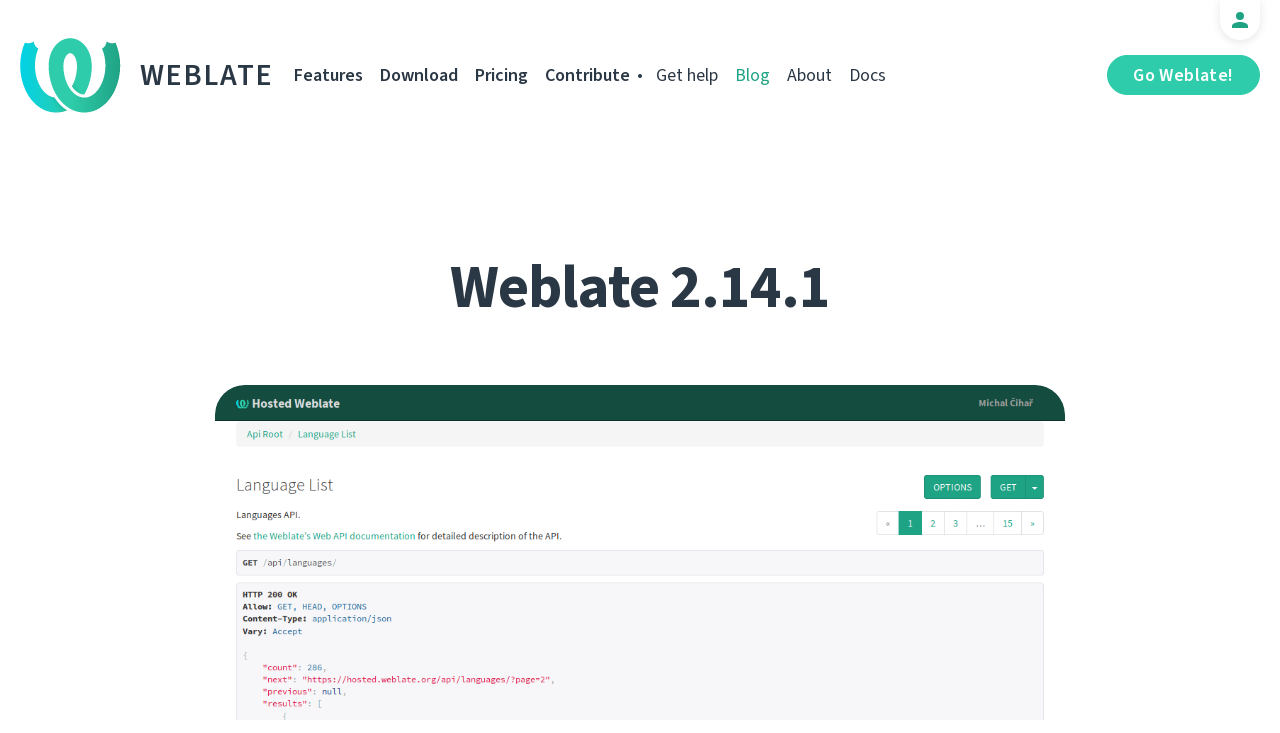

--- FILE ---
content_type: text/html; charset=utf-8
request_url: https://weblate.org/en-gb/news/archive/weblate-2141/
body_size: 5811
content:




<!DOCTYPE html>
<html lang="en-gb"
      dir="ltr">
  <head>
    <meta charset="utf-8">
    <meta http-equiv="x-ua-compatible" content="ie=edge">
    <meta name="viewport" content="width=device-width, initial-scale=1.0" />
    <link rel="stylesheet" href="/static/CACHE/css/output.ba287248b93a.css" type="text/css">

    <link rel="stylesheet" href="/static/vendor/font-source/source-sans-3.css">
    <link rel="stylesheet" href="/static/vendor/font-source/source-code-pro.css">

    <meta name="robots" content="index, follow" />
    <title>
  Weblate 2.14.1

</title>
    <meta name="description" content="
  
    Weblate 2.14.1 has been released today. It is bugfix release fixing possible migration issues, search results navigation and some minor security issues.

  
" />
    <meta name="keywords"
          content="Weblate,Git,gettext,resources,JSON,PO,MO,QTS,CAT,XLIFF,web,crowdsourcing,translate" />

    <link rel="author" href="mailto:info@weblate.org" />
    <meta name="copyright" content="Copyright © Weblate s.r.o." />

    <link rel="image_src" type="image/png" href="/static/weblate-128.png" />
    <link rel="icon" type="image/png" sizes="32x32" href="/static/logo-32.png">
    <link rel="icon" type="image/png" sizes="16x16" href="/static/logo-16.png">
    <link rel="apple-touch-icon" sizes="180x180" href="/static/weblate-180.png" />
    <link rel="mask-icon" href="/static/weblate-black.svg" color="#144d3f">
    <meta name="msapplication-TileColor" content="#144d3f">
    <meta name="msapplication-config" content="/browserconfig.xml">
    <link rel="manifest" href="/site.webmanifest">
    <meta name="theme-color" content="#144d3f">

    <meta property="og:image" content="https://weblate.org/media/images/Screenshot_2019-07-21_Language_List__Django_REST_framework.png
       " />
      <meta property="og:url" content="https://weblate.org/en-gb/news/archive/weblate-2141/" />
      <meta property="og:title" content="
  Weblate 2.14.1

" />
      <meta property="og:site_name" content="Weblate" />
      <meta property="og:description" content="
  
    Weblate 2.14.1 has been released today. It is bugfix release fixing possible migration issues, search results navigation and some minor security issues.

  
" />
      
  <meta property="og:type" content="article" />
  <meta property="article:published_time" content="2017-05-24T12:00:00+02:00" />
  <meta property="article:author" content="Michal Čihař" />
  <meta property="article:section" content="Release" />


      <meta name="twitter:card" content="summary_large_image" />
      <meta name="twitter:site" content="@WeblateOrg" />
      <meta property="fb:app_id" content="741121112629028" />
      <meta property="fb:page_id" content="371217713079025" />
      <link rel="alternate"
            type="application/rss+xml"
            href="https://weblate.org/feed/"
            title="Weblate blog feed (RSS)" />
      
        
          <link rel="alternate" hreflang="ar" href="/ar/news/archive/weblate-2141/" />
        
      
        
          <link rel="alternate" hreflang="az" href="/az/news/archive/weblate-2141/" />
        
      
        
          <link rel="alternate" hreflang="be" href="/be/news/archive/weblate-2141/" />
        
      
        
          <link rel="alternate" hreflang="be-latn" href="/be-latn/news/archive/weblate-2141/" />
        
      
        
          <link rel="alternate" hreflang="bg" href="/bg/news/archive/weblate-2141/" />
        
      
        
          <link rel="alternate" hreflang="br" href="/br/news/archive/weblate-2141/" />
        
      
        
          <link rel="alternate" hreflang="ca" href="/ca/news/archive/weblate-2141/" />
        
      
        
          <link rel="alternate" hreflang="cs" href="/cs/news/archive/weblate-2141/" />
        
      
        
          <link rel="alternate" hreflang="da" href="/da/news/archive/weblate-2141/" />
        
      
        
          <link rel="alternate" hreflang="de" href="/de/news/archive/weblate-2141/" />
        
      
        
          <link rel="alternate" hreflang="en" href="/en/news/archive/weblate-2141/" />
        
      
        
          <link rel="alternate" hreflang="el" href="/el/news/archive/weblate-2141/" />
        
      
        
      
        
          <link rel="alternate" hreflang="es" href="/es/news/archive/weblate-2141/" />
        
      
        
          <link rel="alternate" hreflang="fi" href="/fi/news/archive/weblate-2141/" />
        
      
        
          <link rel="alternate" hreflang="fr" href="/fr/news/archive/weblate-2141/" />
        
      
        
          <link rel="alternate" hreflang="fur" href="/fur/news/archive/weblate-2141/" />
        
      
        
          <link rel="alternate" hreflang="gl" href="/gl/news/archive/weblate-2141/" />
        
      
        
          <link rel="alternate" hreflang="he" href="/he/news/archive/weblate-2141/" />
        
      
        
          <link rel="alternate" hreflang="hu" href="/hu/news/archive/weblate-2141/" />
        
      
        
          <link rel="alternate" hreflang="hr" href="/hr/news/archive/weblate-2141/" />
        
      
        
          <link rel="alternate" hreflang="id" href="/id/news/archive/weblate-2141/" />
        
      
        
          <link rel="alternate" hreflang="is" href="/is/news/archive/weblate-2141/" />
        
      
        
          <link rel="alternate" hreflang="it" href="/it/news/archive/weblate-2141/" />
        
      
        
          <link rel="alternate" hreflang="ja" href="/ja/news/archive/weblate-2141/" />
        
      
        
          <link rel="alternate" hreflang="kab" href="/kab/news/archive/weblate-2141/" />
        
      
        
          <link rel="alternate" hreflang="kk" href="/kk/news/archive/weblate-2141/" />
        
      
        
          <link rel="alternate" hreflang="ko" href="/ko/news/archive/weblate-2141/" />
        
      
        
          <link rel="alternate" hreflang="nb" href="/nb/news/archive/weblate-2141/" />
        
      
        
          <link rel="alternate" hreflang="nl" href="/nl/news/archive/weblate-2141/" />
        
      
        
          <link rel="alternate" hreflang="pl" href="/pl/news/archive/weblate-2141/" />
        
      
        
          <link rel="alternate" hreflang="pt" href="/pt/news/archive/weblate-2141/" />
        
      
        
          <link rel="alternate" hreflang="pt-br" href="/pt-br/news/archive/weblate-2141/" />
        
      
        
          <link rel="alternate" hreflang="ro" href="/ro/news/archive/weblate-2141/" />
        
      
        
          <link rel="alternate" hreflang="ru" href="/ru/news/archive/weblate-2141/" />
        
      
        
          <link rel="alternate" hreflang="sk" href="/sk/news/archive/weblate-2141/" />
        
      
        
          <link rel="alternate" hreflang="sl" href="/sl/news/archive/weblate-2141/" />
        
      
        
          <link rel="alternate" hreflang="sq" href="/sq/news/archive/weblate-2141/" />
        
      
        
          <link rel="alternate" hreflang="sr" href="/sr/news/archive/weblate-2141/" />
        
      
        
          <link rel="alternate" hreflang="sr-latn" href="/sr-latn/news/archive/weblate-2141/" />
        
      
        
          <link rel="alternate" hreflang="sv" href="/sv/news/archive/weblate-2141/" />
        
      
        
          <link rel="alternate" hreflang="tr" href="/tr/news/archive/weblate-2141/" />
        
      
        
          <link rel="alternate" hreflang="uk" href="/uk/news/archive/weblate-2141/" />
        
      
        
          <link rel="alternate" hreflang="zh-hans" href="/zh-hans/news/archive/weblate-2141/" />
        
      
        
          <link rel="alternate" hreflang="zh-hant" href="/zh-hant/news/archive/weblate-2141/" />
        
      
      <meta name="google-site-verification"
            content="SSd77ql2j6xSOlvDHT2pO2r3ZMQQyMVTycyse-l9i6A" />
      <meta name="wot-verification" content="b166aac1728babda4ade" />
      <meta name="monetization" content="$ilp.uphold.com/ENU7fREdeZi9">
      <link href="https://mastodon.social/@nijel" rel="me">
    </head>
    <body class="page light
       ">
      <div class="line"></div>
      <header>
        <div class="row">
          <div class="logo">
            <a href="/en-gb/">Weblate</a>
          </div>
          
            <a href="/en-gb/user/" class="user-tab user-anonymous"></a>
          
          <a href="https://hosted.weblate.org/"
             class="button border small app"
             target="_blank">Go Weblate!</a>
          

<nav class="main-menu">
  <ul>
    <li class="">
      <a href="/en-gb/features/">Features</a>
    </li>
    <li class=" hide1025">
      <a href="/en-gb/download/">Download</a>
    </li>
    <li class="">
      <a href="/en-gb/hosting/">Pricing</a>
    </li>
    <li class="">
      <a href="/en-gb/contribute/">Contribute</a>
    </li>
    
    
    
    <li class="menu-light gethelp">
      <a href="/en-gb/support/">Get help</a>
    </li>
    <li class="menu-light active hide1025">
      <a href="/en-gb/news/">Blog</a>
    </li>
    <li class="menu-light hide890">
      <a href="/en-gb/about/">About</a>
    </li>
    <li class="menu-light hide1100">
      <a href="https://docs.weblate.org/">Docs</a>
    </li>
    
  </ul>
</nav>

          
          <a href="#" class="menu-show"><span></span><span></span><span></span><span></span>Menu</a>
          
        </div>
      </header>

      

      

      
  <section class="content">
    <div class="row">
      <div class="wrap">
        <h1 class="section-title bold" lang="en" dir="ltr">Weblate 2.14.1</h1>
        <div class="article big post">
          
            <div class="img">
              <a href="/en-gb/news/archive/weblate-2141/">
                <img src="/media/images/Screenshot_2019-07-21_Language_List__Django_REST_framework.png" />
              </a>
            </div>
          
          <div class="content">
            <div class="post-links post-links-top">
              <span>Share</span>
              <a href="https://www.linkedin.com/sharing/share-offsite/?url=https://weblate.org/news/archive/weblate-2141/&amp;title=Weblate 2.14.1"
   class="icon icon-in"></a>
<a href="https://twitter.com/intent/tweet?text=Weblate 2.14.1 @WeblateOrg https://weblate.org/news/archive/weblate-2141/"
   class="icon icon-tw"></a>
<a href="https://www.facebook.com/sharer.php?u=https://weblate.org/news/archive/weblate-2141/"
   class="icon icon-fb"></a>

            </div>
            <div class="author">
              <div class="avatar">
                <img src="https://hosted.weblate.org/avatar/80/nijel.png" />
              </div>
              Michal Čihař
              <br />
              <a href="/en-gb/news/">Blog</a>  →  <a href="/en-gb/news/topic/release/">Release</a>
              <br />
              24 May 2017
            </div>
            <div lang="en" dir="ltr" class="entry"><p><a href="https://weblate.org/">Weblate 2.14.1</a> has been released today. It is bugfix release fixing possible migration issues, search results navigation and some minor security issues.</p>
<p>Full list of changes:</p>
<ul>
<li>Fixed possible error when paginating search results.</li>
<li>Fixed migrations from older versions in some corner cases.</li>
<li>Fixed possible CSRF on project watch and unwatch.</li>
<li>The password reset no longer authenticates user.</li>
<li>Fixed possible captcha bypass on forgotten password.</li>
</ul>
<p>If you are upgrading from older version, please follow our <a href="https://docs.weblate.org/en/latest/admin/upgrade.html">upgrading instructions</a>.</p>
<p>You can find more information about <a href="https://weblate.org/">Weblate</a> on <a href="https://weblate.org">https://weblate.org</a>, the code is hosted on <a href="https://github.com/WeblateOrg/weblate">Github</a>. If you are curious how it looks, you can try it out on <a href="https://demo.weblate.org/">demo server</a>. You can login there with <code>demo</code> account using <code>demo</code> password or register your own user. <a href="https://weblate.org/">Weblate</a> is also being used on <a href="https://hosted.weblate.org/">https://hosted.weblate.org/</a> as official translating service for phpMyAdmin, OsmAnd, Turris, FreedomBox, Weblate itself and many other projects.</p>
<p>Should you be looking for hosting of translations for your project, I'm happy to <a href="https://weblate.org/hosting/">host them for you</a> or help with setting it up on your infrastructure.</p>
<p>Further development of Weblate would not be possible without people <a href="https://weblate.org/donate/">providing donations</a>, thanks to everybody who have helped so far! The <a href="https://github.com/WeblateOrg/weblate/milestone/28">roadmap for next release</a> is just being prepared, you can influence this by expressing support for individual issues either by comments or by <a href="https://www.bountysource.com/teams/weblate/issues">providing bounty for them</a>.</p></div>
          </div>
          <div class="clear"></div>
          <div class="post-footer">
            <div class="post-links">
              <h2>Share with friends</h2>
              <a href="https://www.linkedin.com/sharing/share-offsite/?url=https://weblate.org/news/archive/weblate-2141/&amp;title=Weblate 2.14.1"
   class="icon icon-in"></a>
<a href="https://twitter.com/intent/tweet?text=Weblate 2.14.1 @WeblateOrg https://weblate.org/news/archive/weblate-2141/"
   class="icon icon-tw"></a>
<a href="https://www.facebook.com/sharer.php?u=https://weblate.org/news/archive/weblate-2141/"
   class="icon icon-fb"></a>

            </div>
            <h2>Other topics</h2>
            <a class="button inline border rev small"
               href="/en-gb/news/topic/release/">Release</a>
            <a class="button inline border rev small"
               href="/en-gb/news/topic/feature/">Features</a>
            <a class="button inline border rev small"
               href="/en-gb/news/topic/development/">Development</a>
            <a class="button inline border rev small"
               href="/en-gb/news/topic/localization/">Localisation</a>
            <a class="button inline border rev small" href="/en-gb/news/topic/milestone/">Milestones</a>
          </div>
        </div>
        <div class="related-posts">
          <div class="section-title">Related Articles</div>
          <div class="articles">
            
              <div class="article">


  <div class="img">
    <a href="/en-gb/news/archive/many-fives-in-a-major/">
      <img src="/media/images/XD_Blog-Pics1_XctR1Vw.png" />
    </a>
  </div>

<div class="content">
  <div class="date">15 Dec 2025</div>
  <h2>
    <a href="/en-gb/news/archive/many-fives-in-a-major/" lang="en" dir="ltr">Many fives in one major</a>
  </h2>
  <p lang="en" dir="ltr">Everybody say welcome to the latest major Weblate release! A lot of number 5 are included in this one, and plenty of new features and improvements!</p>
</div>
</div>
            
              <div class="article">


  <div class="img">
    <a href="/en-gb/news/archive/migrated-to-b5/">
      <img src="/media/images/XD_Blog-Pics_zJGArQJ.png" />
    </a>
  </div>

<div class="content">
  <div class="date">5 Nov 2025</div>
  <h2>
    <a href="/en-gb/news/archive/migrated-to-b5/" lang="en" dir="ltr">Migrated to B5</a>
  </h2>
  <p lang="en" dir="ltr">This release is huge. Quite often I write in these lines that we improved a lot that is not visible; I sometimes feel like I am struggling to showcase to you all the work that has been done in letters. Not with 5.14, because our amazing team of developers did a splendid job.</p>
</div>
</div>
            
              <div class="article">


  <div class="img">
    <a href="/en-gb/news/archive/513-commit-only-what-you-want/">
      <img src="/media/images/XD_Blog-Pics1.png" />
    </a>
  </div>

<div class="content">
  <div class="date">15 Aug 2025</div>
  <h2>
    <a href="/en-gb/news/archive/513-commit-only-what-you-want/" lang="en" dir="ltr">5.13: commit only what you want</a>
  </h2>
  <p lang="en" dir="ltr">We published an exciting release today. It is the first one that includes the work done by new Weblate team members, namely Karen on the frontend and Kartik on the backend. We are excited to have them on our team.</p>
</div>
</div>
            
          </div>
          <div class="clear"></div>
          <a href="/en-gb/news/" class="button center">Back to blog</a>
        </div>
      </div>
    </div>
  </section>



      <footer>
        <div class="row">
          <a class="f-logo" href="/en-gb/">weblate</a>
          <div class="footicons">
            <a href="https://www.linkedin.com/company/weblate/"
               class="icon icon-in"
               title="LinkedIn"></a>
            <a href="https://twitter.com/WeblateOrg" class="icon icon-tw" title="X"></a>
            <a rel="me"
               href="https://fosstodon.org/@weblate"
               class="icon icon-mastodon"
               title="Mastodon"></a>
            <a href="https://www.facebook.com/WeblateOrg"
               class="icon icon-fb"
               title="Facebook"></a>
            <a href="https://github.com/WeblateOrg/weblate"
               class="icon icon-git"
               title="GitHub"></a>
            <!--
            	<a href="#" class="icon icon-yt"></a>
                -->
          </div>
          

<div class="langs">
  <a class="open-langs" href="#">
    
      
    
      
    
      
    
      
    
      
    
      
    
      
    
      
    
      
    
      
    
      
    
      
    
      English (United Kingdom)
    
      
    
      
    
      
    
      
    
      
    
      
    
      
    
      
    
      
    
      
    
      
    
      
    
      
    
      
    
      
    
      
    
      
    
      
    
      
    
      
    
      
    
      
    
      
    
      
    
      
    
      
    
      
    
      
    
      
    
      
    
      
    
      
    
  </a>

  <div class="langs-list">
    
      <ul>
        
          <li >
            <a href="/ar/news/archive/weblate-2141/">العربية</a>
          </li>
        
          <li >
            <a href="/az/news/archive/weblate-2141/">Azərbaycan</a>
          </li>
        
          <li >
            <a href="/be/news/archive/weblate-2141/">Беларуская</a>
          </li>
        
          <li >
            <a href="/be-latn/news/archive/weblate-2141/">Biełaruskaja</a>
          </li>
        
          <li >
            <a href="/bg/news/archive/weblate-2141/">Български</a>
          </li>
        
          <li >
            <a href="/br/news/archive/weblate-2141/">Brezhoneg</a>
          </li>
        
          <li >
            <a href="/ca/news/archive/weblate-2141/">Català</a>
          </li>
        
          <li >
            <a href="/cs/news/archive/weblate-2141/">Čeština</a>
          </li>
        
          <li >
            <a href="/da/news/archive/weblate-2141/">Dansk</a>
          </li>
        
          <li >
            <a href="/de/news/archive/weblate-2141/">Deutsch</a>
          </li>
        
          <li >
            <a href="/en/news/archive/weblate-2141/">English</a>
          </li>
        
          <li >
            <a href="/el/news/archive/weblate-2141/">Ελληνικά</a>
          </li>
        
          <li class="active">
            <a href="/en-gb/news/archive/weblate-2141/">English (United Kingdom)</a>
          </li>
        
          <li >
            <a href="/es/news/archive/weblate-2141/">Español</a>
          </li>
        
          <li >
            <a href="/fi/news/archive/weblate-2141/">Suomi</a>
          </li>
        
      </ul>
    
      <ul>
        
          <li >
            <a href="/fr/news/archive/weblate-2141/">Français</a>
          </li>
        
          <li >
            <a href="/fur/news/archive/weblate-2141/">Furlan</a>
          </li>
        
          <li >
            <a href="/gl/news/archive/weblate-2141/">Galego</a>
          </li>
        
          <li >
            <a href="/he/news/archive/weblate-2141/">עברית</a>
          </li>
        
          <li >
            <a href="/hu/news/archive/weblate-2141/">Magyar</a>
          </li>
        
          <li >
            <a href="/hr/news/archive/weblate-2141/">Hrvatski</a>
          </li>
        
          <li >
            <a href="/id/news/archive/weblate-2141/">Indonesia</a>
          </li>
        
          <li >
            <a href="/is/news/archive/weblate-2141/">Íslenska</a>
          </li>
        
          <li >
            <a href="/it/news/archive/weblate-2141/">Italiano</a>
          </li>
        
          <li >
            <a href="/ja/news/archive/weblate-2141/">日本語</a>
          </li>
        
          <li >
            <a href="/kab/news/archive/weblate-2141/">Taqbaylit</a>
          </li>
        
          <li >
            <a href="/kk/news/archive/weblate-2141/">Қазақ тілі</a>
          </li>
        
          <li >
            <a href="/ko/news/archive/weblate-2141/">한국어</a>
          </li>
        
          <li >
            <a href="/nb/news/archive/weblate-2141/">Norsk bokmål</a>
          </li>
        
          <li >
            <a href="/nl/news/archive/weblate-2141/">Nederlands</a>
          </li>
        
      </ul>
    
      <ul>
        
          <li >
            <a href="/pl/news/archive/weblate-2141/">Polski</a>
          </li>
        
          <li >
            <a href="/pt/news/archive/weblate-2141/">Português</a>
          </li>
        
          <li >
            <a href="/pt-br/news/archive/weblate-2141/">Português brasileiro</a>
          </li>
        
          <li >
            <a href="/ro/news/archive/weblate-2141/">Română</a>
          </li>
        
          <li >
            <a href="/ru/news/archive/weblate-2141/">Русский</a>
          </li>
        
          <li >
            <a href="/sk/news/archive/weblate-2141/">Slovenčina</a>
          </li>
        
          <li >
            <a href="/sl/news/archive/weblate-2141/">Slovenščina</a>
          </li>
        
          <li >
            <a href="/sq/news/archive/weblate-2141/">Shqip</a>
          </li>
        
          <li >
            <a href="/sr/news/archive/weblate-2141/">Српски</a>
          </li>
        
          <li >
            <a href="/sr-latn/news/archive/weblate-2141/">Srpski</a>
          </li>
        
          <li >
            <a href="/sv/news/archive/weblate-2141/">Svenska</a>
          </li>
        
          <li >
            <a href="/tr/news/archive/weblate-2141/">Türkçe</a>
          </li>
        
          <li >
            <a href="/uk/news/archive/weblate-2141/">Українська</a>
          </li>
        
          <li >
            <a href="/zh-hans/news/archive/weblate-2141/">简体中文</a>
          </li>
        
          <li >
            <a href="/zh-hant/news/archive/weblate-2141/">正體中文</a>
          </li>
        
      </ul>
    
    <div class="bottom">
      
        →
      
      <a href="/en-gb/contribute/#translate">Help translate</a>
    </div>
  </div>
</div>

          

<nav class="main-menu">
  <ul>
    <li class="">
      <a href="/en-gb/features/">Features</a>
    </li>
    <li class=" hide1025">
      <a href="/en-gb/download/">Download</a>
    </li>
    <li class="">
      <a href="/en-gb/hosting/">Pricing</a>
    </li>
    <li class="">
      <a href="/en-gb/contribute/">Contribute</a>
    </li>
    
      <li class="">
        <a href="/en-gb/donate/">Donate</a>
      </li>
    
    
      <li class="">
        <a href="/en-gb/careers/">Careers</a>
      </li>
    
    
    <li class="menu-light gethelp">
      <a href="/en-gb/support/">Get help</a>
    </li>
    <li class="menu-light active hide1025">
      <a href="/en-gb/news/">Blog</a>
    </li>
    <li class="menu-light hide890">
      <a href="/en-gb/about/">About</a>
    </li>
    <li class="menu-light hide1100">
      <a href="https://docs.weblate.org/">Docs</a>
    </li>
    
  </ul>
</nav>

          <div class="clear"></div>
          <div class="footer-center">
            <a href="https://status.weblate.org/" class="service-status">Service status</a>
          </div>
          <div class="footer-left">
            Copyright © Weblate s.r.o. • <a href="https://docs.weblate.org/en/latest/contributing/license.html">Licensed GNU GPLv3+</a>
          </div>
          <div class="footer-right">
            <a href="/en-gb/terms/">Terms</a> • <a href="/en-gb/privacy/">Privacy</a> • Design by <a href="https://vitavalka.com/">Vita Valka</a>
          </div>
        </div>
      </footer>
      <section class="mobile-menu">
        <div class="logo">
          <a href="/en-gb/">Weblate</a>
        </div>
        

<nav class="main-menu">
  <ul>
    <li class="">
      <a href="/en-gb/features/">Features</a>
    </li>
    <li class=" hide1025">
      <a href="/en-gb/download/">Download</a>
    </li>
    <li class="">
      <a href="/en-gb/hosting/">Pricing</a>
    </li>
    <li class="">
      <a href="/en-gb/contribute/">Contribute</a>
    </li>
    
      <li class="">
        <a href="/en-gb/donate/">Donate</a>
      </li>
    
    
      <li class="">
        <a href="/en-gb/careers/">Careers</a>
      </li>
    
    
      
      <li class="">
        <a href="/en-gb/discover/">Discover</a>
      </li>
    
    <li class="menu-light gethelp">
      <a href="/en-gb/support/">Get help</a>
    </li>
    <li class="menu-light active hide1025">
      <a href="/en-gb/news/">Blog</a>
    </li>
    <li class="menu-light hide890">
      <a href="/en-gb/about/">About</a>
    </li>
    <li class="menu-light hide1100">
      <a href="https://docs.weblate.org/">Docs</a>
    </li>
    
      <li class="menu-light">
        <a href="https://hosted.weblate.org/" target="_blank">Go Weblate!</a>
      </li>
    
  </ul>
</nav>

        

<div class="langs">
  <a class="open-langs" href="#">
    
      
    
      
    
      
    
      
    
      
    
      
    
      
    
      
    
      
    
      
    
      
    
      
    
      English (United Kingdom)
    
      
    
      
    
      
    
      
    
      
    
      
    
      
    
      
    
      
    
      
    
      
    
      
    
      
    
      
    
      
    
      
    
      
    
      
    
      
    
      
    
      
    
      
    
      
    
      
    
      
    
      
    
      
    
      
    
      
    
      
    
      
    
      
    
  </a>

  <div class="langs-list">
    
      <ul>
        
          <li >
            <a href="/ar/news/archive/weblate-2141/">العربية</a>
          </li>
        
          <li >
            <a href="/az/news/archive/weblate-2141/">Azərbaycan</a>
          </li>
        
          <li >
            <a href="/be/news/archive/weblate-2141/">Беларуская</a>
          </li>
        
          <li >
            <a href="/be-latn/news/archive/weblate-2141/">Biełaruskaja</a>
          </li>
        
          <li >
            <a href="/bg/news/archive/weblate-2141/">Български</a>
          </li>
        
          <li >
            <a href="/br/news/archive/weblate-2141/">Brezhoneg</a>
          </li>
        
          <li >
            <a href="/ca/news/archive/weblate-2141/">Català</a>
          </li>
        
          <li >
            <a href="/cs/news/archive/weblate-2141/">Čeština</a>
          </li>
        
          <li >
            <a href="/da/news/archive/weblate-2141/">Dansk</a>
          </li>
        
          <li >
            <a href="/de/news/archive/weblate-2141/">Deutsch</a>
          </li>
        
          <li >
            <a href="/en/news/archive/weblate-2141/">English</a>
          </li>
        
          <li >
            <a href="/el/news/archive/weblate-2141/">Ελληνικά</a>
          </li>
        
          <li class="active">
            <a href="/en-gb/news/archive/weblate-2141/">English (United Kingdom)</a>
          </li>
        
          <li >
            <a href="/es/news/archive/weblate-2141/">Español</a>
          </li>
        
          <li >
            <a href="/fi/news/archive/weblate-2141/">Suomi</a>
          </li>
        
      </ul>
    
      <ul>
        
          <li >
            <a href="/fr/news/archive/weblate-2141/">Français</a>
          </li>
        
          <li >
            <a href="/fur/news/archive/weblate-2141/">Furlan</a>
          </li>
        
          <li >
            <a href="/gl/news/archive/weblate-2141/">Galego</a>
          </li>
        
          <li >
            <a href="/he/news/archive/weblate-2141/">עברית</a>
          </li>
        
          <li >
            <a href="/hu/news/archive/weblate-2141/">Magyar</a>
          </li>
        
          <li >
            <a href="/hr/news/archive/weblate-2141/">Hrvatski</a>
          </li>
        
          <li >
            <a href="/id/news/archive/weblate-2141/">Indonesia</a>
          </li>
        
          <li >
            <a href="/is/news/archive/weblate-2141/">Íslenska</a>
          </li>
        
          <li >
            <a href="/it/news/archive/weblate-2141/">Italiano</a>
          </li>
        
          <li >
            <a href="/ja/news/archive/weblate-2141/">日本語</a>
          </li>
        
          <li >
            <a href="/kab/news/archive/weblate-2141/">Taqbaylit</a>
          </li>
        
          <li >
            <a href="/kk/news/archive/weblate-2141/">Қазақ тілі</a>
          </li>
        
          <li >
            <a href="/ko/news/archive/weblate-2141/">한국어</a>
          </li>
        
          <li >
            <a href="/nb/news/archive/weblate-2141/">Norsk bokmål</a>
          </li>
        
          <li >
            <a href="/nl/news/archive/weblate-2141/">Nederlands</a>
          </li>
        
      </ul>
    
      <ul>
        
          <li >
            <a href="/pl/news/archive/weblate-2141/">Polski</a>
          </li>
        
          <li >
            <a href="/pt/news/archive/weblate-2141/">Português</a>
          </li>
        
          <li >
            <a href="/pt-br/news/archive/weblate-2141/">Português brasileiro</a>
          </li>
        
          <li >
            <a href="/ro/news/archive/weblate-2141/">Română</a>
          </li>
        
          <li >
            <a href="/ru/news/archive/weblate-2141/">Русский</a>
          </li>
        
          <li >
            <a href="/sk/news/archive/weblate-2141/">Slovenčina</a>
          </li>
        
          <li >
            <a href="/sl/news/archive/weblate-2141/">Slovenščina</a>
          </li>
        
          <li >
            <a href="/sq/news/archive/weblate-2141/">Shqip</a>
          </li>
        
          <li >
            <a href="/sr/news/archive/weblate-2141/">Српски</a>
          </li>
        
          <li >
            <a href="/sr-latn/news/archive/weblate-2141/">Srpski</a>
          </li>
        
          <li >
            <a href="/sv/news/archive/weblate-2141/">Svenska</a>
          </li>
        
          <li >
            <a href="/tr/news/archive/weblate-2141/">Türkçe</a>
          </li>
        
          <li >
            <a href="/uk/news/archive/weblate-2141/">Українська</a>
          </li>
        
          <li >
            <a href="/zh-hans/news/archive/weblate-2141/">简体中文</a>
          </li>
        
          <li >
            <a href="/zh-hant/news/archive/weblate-2141/">正體中文</a>
          </li>
        
      </ul>
    
    <div class="bottom">
      
        →
      
      <a href="/en-gb/contribute/#translate">Help translate</a>
    </div>
  </div>
</div>

      </section>

      <script src="/static/CACHE/js/output.bd47045a3676.js"></script>
    </body>
  </html>


--- FILE ---
content_type: image/svg+xml
request_url: https://weblate.org/static/img/logo.svg?e44b1845eeec
body_size: 1214
content:
<svg width="100" height="74" xmlns="http://www.w3.org/2000/svg"><defs><linearGradient id="a" x2="68.26%" y1="38.057%" y2="38.057%"><stop stop-color="#00D2E6" offset="0"/><stop stop-color="#2ECCAA" offset="1"/></linearGradient><linearGradient id="b" x1="17.275%" x2="79%" y1="59.719%" y2="30.635%"><stop stop-opacity="0" offset="0"/><stop offset=".514"/><stop stop-opacity="0" offset="1"/></linearGradient><linearGradient id="c" x1="100%" x2="31.855%" y1="39.719%" y2="39.719%"><stop stop-color="#1FA385" offset="0"/><stop stop-color="#2ECCAA" offset="1"/></linearGradient></defs><g fill="none" fill-rule="evenodd"><g transform="translate(-315 -40)"><g transform="translate(315 40)"><path d="M63.624 55.803a10.727 10.727 0 01-4.24-.892c-3.056-1.332-5.747-3.846-7.936-7.248a36.014 36.014 0 001.69-3.426c2.202-5.122 3.25-10.73 3.33-16.297a7.552 7.552 0 01-.028-.333l-.006-.286c-.005-2.182-.337-4.394-1.088-6.454-.865-2.373-2.244-4.748-4.433-5.674a2.97 2.97 0 00-1.232-.228c-2.752-5.145-2.84-10.074 0-14.77l.154.001c3.35.037 6.67 1.071 9.51 2.877 7.735 4.917 11.592 14.5 11.677 23.909 0 .11 0 .22-.004.33h.043c-.01 9.944-2.402 20.028-7.437 28.49zm-17.15 15.608c-7.224 2.971-15.614 2.812-22.775-.512-8.238-3.824-14.532-11.257-18.409-19.74-6.631-14.51-6.783-31.858-.494-46.59 4.723 1.889 8.923-1.12 8.923-1.12s-.01 4.63 4.473 6.952c-4.6 10.778-4.49 23.583.121 34.086 2.22 5.054 5.61 9.76 10.309 12.421 1.677.95 3.52 1.563 5.417 1.793l.02.033c3.349 5.225 7.567 9.579 12.415 12.677z" fill="url(#a)" fill-rule="nonzero"/><path d="M63.621 55.807a10.727 10.727 0 01-4.238-.892c-3.056-1.332-5.747-3.847-7.936-7.25a36.001 36.001 0 001.69-3.428 38.892 38.892 0 001.682-4.75c1.064-3.75 15.191 1.009 13.036 7.185a50.18 50.18 0 01-4.234 9.135zM46.47 71.413c-7.223 2.97-15.612 2.81-22.771-.514-8.238-3.824.224-16.652 4.923-13.99a14.571 14.571 0 005.414 1.793l.024.037c3.347 5.223 7.564 9.576 12.41 12.675z" fill="url(#b)" opacity=".7" style="mix-blend-mode:soft-light"/><path d="M28.381 27.314a8.154 8.154 0 01-.004-.33c.086-9.41 3.942-18.993 11.676-23.91 2.841-1.806 6.16-2.84 9.511-2.877h.154v14.769a2.97 2.97 0 00-1.232.228c-2.188.927-3.568 3.301-4.433 5.674-.75 2.06-1.083 4.272-1.088 6.455l-.006.285a7.554 7.554 0 01-.028.333c.08 5.567 1.128 11.175 3.33 16.297 2.467 5.736 6.388 11.013 11.925 13.424 4.176 1.82 8.806 1.39 12.59-.753 4.7-2.661 8.09-7.367 10.31-12.421 4.61-10.503 4.72-23.308.12-34.086C85.69 8.08 85.68 3.449 85.68 3.449s4.2 3.01 8.923 1.12c6.289 14.733 6.137 32.08-.494 46.591-3.877 8.484-10.171 15.916-18.41 19.74-7.333 3.404-15.955 3.489-23.295.291-6.595-2.874-11.96-8.053-15.818-14.075-5.59-8.721-8.236-19.339-8.248-29.802h.043z" fill="url(#c)" fill-rule="nonzero"/></g></g></g></svg>